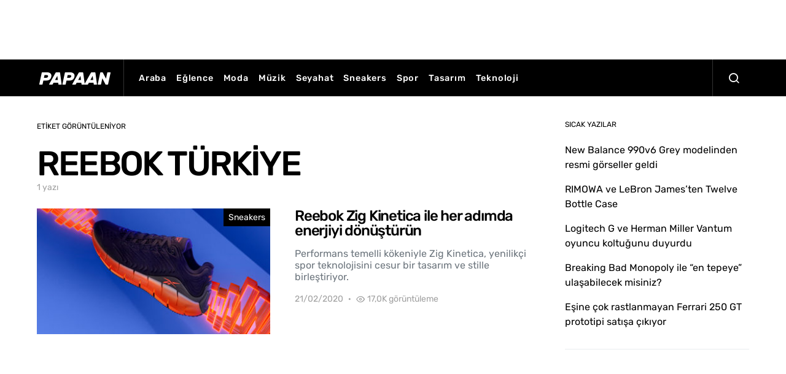

--- FILE ---
content_type: text/html; charset=UTF-8
request_url: https://papaan.com/etiket/reebok-turkiye/
body_size: 11888
content:
<!doctype html><html lang="tr" class="wf-loading"><head><style>img.lazy{min-height:1px}</style><link href="https://papaan.com/wp-content/plugins/w3-total-cache/pub/js/lazyload.min.js" as="script"><meta charset="UTF-8"><meta name="viewport" content="width=device-width, initial-scale=1"><link rel="profile" href="http://gmpg.org/xfn/11"><meta name='robots' content='index, follow, max-image-preview:large, max-snippet:-1, max-video-preview:-1' /><link media="all" href="https://papaan.com/wp-content/cache/autoptimize/css/autoptimize_f53f4956e7a8e43159843e9003bbba9e.css" rel="stylesheet"><link media="screen" href="https://papaan.com/wp-content/cache/autoptimize/css/autoptimize_4773cc3f2db0f7eeb0d9cf763ae5f363.css" rel="stylesheet"><title>Güncel ve popüler REEBOK TÜRKİYE yazıları ve haberleri - PAPAAN</title><meta name="description" content="PAPAAN.com&#039;da güncel ve popüler REEBOK TÜRKİYE hakkındaki yazılara ulaşın." /><link rel="canonical" href="https://papaan.com/etiket/reebok-turkiye/" /><meta property="og:locale" content="tr_TR" /><meta property="og:type" content="article" /><meta property="og:title" content="Güncel ve popüler REEBOK TÜRKİYE yazıları ve haberleri - PAPAAN" /><meta property="og:description" content="PAPAAN.com&#039;da güncel ve popüler REEBOK TÜRKİYE hakkındaki yazılara ulaşın." /><meta property="og:url" content="https://papaan.com/etiket/reebok-turkiye/" /><meta property="og:site_name" content="PAPAAN" /><meta name="twitter:card" content="summary_large_image" /><meta name="twitter:site" content="@papaancom" /> <script type="application/ld+json" class="yoast-schema-graph">{"@context":"https://schema.org","@graph":[{"@type":"CollectionPage","@id":"https://papaan.com/etiket/reebok-turkiye/","url":"https://papaan.com/etiket/reebok-turkiye/","name":"Güncel ve popüler REEBOK TÜRKİYE yazıları ve haberleri - PAPAAN","isPartOf":{"@id":"https://papaan.com/#website"},"primaryImageOfPage":{"@id":"https://papaan.com/etiket/reebok-turkiye/#primaryimage"},"image":{"@id":"https://papaan.com/etiket/reebok-turkiye/#primaryimage"},"thumbnailUrl":"https://papaan.com/wp-content/uploads/2020/02/reebok-zig-kinetica-1.jpg","description":"PAPAAN.com'da güncel ve popüler REEBOK TÜRKİYE hakkındaki yazılara ulaşın.","breadcrumb":{"@id":"https://papaan.com/etiket/reebok-turkiye/#breadcrumb"},"inLanguage":"tr"},{"@type":"ImageObject","inLanguage":"tr","@id":"https://papaan.com/etiket/reebok-turkiye/#primaryimage","url":"https://papaan.com/wp-content/uploads/2020/02/reebok-zig-kinetica-1.jpg","contentUrl":"https://papaan.com/wp-content/uploads/2020/02/reebok-zig-kinetica-1.jpg","width":1200,"height":675,"caption":"Reebok Zig Kinetica"},{"@type":"BreadcrumbList","@id":"https://papaan.com/etiket/reebok-turkiye/#breadcrumb","itemListElement":[{"@type":"ListItem","position":1,"name":"Home","item":"https://papaan.com/"},{"@type":"ListItem","position":2,"name":"REEBOK TÜRKİYE"}]},{"@type":"WebSite","@id":"https://papaan.com/#website","url":"https://papaan.com/","name":"PAPAAN","description":"İlgimizi &ccedil;eken haberlerden sizi de haberdar ediyoruz.","publisher":{"@id":"https://papaan.com/#organization"},"potentialAction":[{"@type":"SearchAction","target":{"@type":"EntryPoint","urlTemplate":"https://papaan.com/?s={search_term_string}"},"query-input":{"@type":"PropertyValueSpecification","valueRequired":true,"valueName":"search_term_string"}}],"inLanguage":"tr"},{"@type":"Organization","@id":"https://papaan.com/#organization","name":"PAPAAN","url":"https://papaan.com/","logo":{"@type":"ImageObject","inLanguage":"tr","@id":"https://papaan.com/#/schema/logo/image/","url":"https://papaan.com/wp-content/uploads/2020/02/papaan-favicon-20.jpg","contentUrl":"https://papaan.com/wp-content/uploads/2020/02/papaan-favicon-20.jpg","width":512,"height":512,"caption":"PAPAAN"},"image":{"@id":"https://papaan.com/#/schema/logo/image/"},"sameAs":["https://www.facebook.com/papaantr","https://x.com/papaancom","https://www.instagram.com/papaancom","https://www.linkedin.com/company/papaan","https://www.pinterest.com/papaancom"]}]}</script> <link rel='dns-prefetch' href='//pagead2.googlesyndication.com' /><link rel='dns-prefetch' href='//www.googletagmanager.com' /><link rel="alternate" type="application/rss+xml" title="PAPAAN &raquo; akışı" href="https://papaan.com/feed/" /><link rel="alternate" type="application/rss+xml" title="PAPAAN &raquo; yorum akışı" href="https://papaan.com/comments/feed/" /><link rel="alternate" type="application/rss+xml" title="PAPAAN &raquo; REEBOK TÜRKİYE etiket akışı" href="https://papaan.com/etiket/reebok-turkiye/feed/" /> <script type="text/javascript">window._wpemojiSettings = {"baseUrl":"https:\/\/s.w.org\/images\/core\/emoji\/16.0.1\/72x72\/","ext":".png","svgUrl":"https:\/\/s.w.org\/images\/core\/emoji\/16.0.1\/svg\/","svgExt":".svg","source":{"concatemoji":"https:\/\/papaan.com\/wp-includes\/js\/wp-emoji-release.min.js?ver=6.8.3"}};
/*! This file is auto-generated */
!function(s,n){var o,i,e;function c(e){try{var t={supportTests:e,timestamp:(new Date).valueOf()};sessionStorage.setItem(o,JSON.stringify(t))}catch(e){}}function p(e,t,n){e.clearRect(0,0,e.canvas.width,e.canvas.height),e.fillText(t,0,0);var t=new Uint32Array(e.getImageData(0,0,e.canvas.width,e.canvas.height).data),a=(e.clearRect(0,0,e.canvas.width,e.canvas.height),e.fillText(n,0,0),new Uint32Array(e.getImageData(0,0,e.canvas.width,e.canvas.height).data));return t.every(function(e,t){return e===a[t]})}function u(e,t){e.clearRect(0,0,e.canvas.width,e.canvas.height),e.fillText(t,0,0);for(var n=e.getImageData(16,16,1,1),a=0;a<n.data.length;a++)if(0!==n.data[a])return!1;return!0}function f(e,t,n,a){switch(t){case"flag":return n(e,"\ud83c\udff3\ufe0f\u200d\u26a7\ufe0f","\ud83c\udff3\ufe0f\u200b\u26a7\ufe0f")?!1:!n(e,"\ud83c\udde8\ud83c\uddf6","\ud83c\udde8\u200b\ud83c\uddf6")&&!n(e,"\ud83c\udff4\udb40\udc67\udb40\udc62\udb40\udc65\udb40\udc6e\udb40\udc67\udb40\udc7f","\ud83c\udff4\u200b\udb40\udc67\u200b\udb40\udc62\u200b\udb40\udc65\u200b\udb40\udc6e\u200b\udb40\udc67\u200b\udb40\udc7f");case"emoji":return!a(e,"\ud83e\udedf")}return!1}function g(e,t,n,a){var r="undefined"!=typeof WorkerGlobalScope&&self instanceof WorkerGlobalScope?new OffscreenCanvas(300,150):s.createElement("canvas"),o=r.getContext("2d",{willReadFrequently:!0}),i=(o.textBaseline="top",o.font="600 32px Arial",{});return e.forEach(function(e){i[e]=t(o,e,n,a)}),i}function t(e){var t=s.createElement("script");t.src=e,t.defer=!0,s.head.appendChild(t)}"undefined"!=typeof Promise&&(o="wpEmojiSettingsSupports",i=["flag","emoji"],n.supports={everything:!0,everythingExceptFlag:!0},e=new Promise(function(e){s.addEventListener("DOMContentLoaded",e,{once:!0})}),new Promise(function(t){var n=function(){try{var e=JSON.parse(sessionStorage.getItem(o));if("object"==typeof e&&"number"==typeof e.timestamp&&(new Date).valueOf()<e.timestamp+604800&&"object"==typeof e.supportTests)return e.supportTests}catch(e){}return null}();if(!n){if("undefined"!=typeof Worker&&"undefined"!=typeof OffscreenCanvas&&"undefined"!=typeof URL&&URL.createObjectURL&&"undefined"!=typeof Blob)try{var e="postMessage("+g.toString()+"("+[JSON.stringify(i),f.toString(),p.toString(),u.toString()].join(",")+"));",a=new Blob([e],{type:"text/javascript"}),r=new Worker(URL.createObjectURL(a),{name:"wpTestEmojiSupports"});return void(r.onmessage=function(e){c(n=e.data),r.terminate(),t(n)})}catch(e){}c(n=g(i,f,p,u))}t(n)}).then(function(e){for(var t in e)n.supports[t]=e[t],n.supports.everything=n.supports.everything&&n.supports[t],"flag"!==t&&(n.supports.everythingExceptFlag=n.supports.everythingExceptFlag&&n.supports[t]);n.supports.everythingExceptFlag=n.supports.everythingExceptFlag&&!n.supports.flag,n.DOMReady=!1,n.readyCallback=function(){n.DOMReady=!0}}).then(function(){return e}).then(function(){var e;n.supports.everything||(n.readyCallback(),(e=n.source||{}).concatemoji?t(e.concatemoji):e.wpemoji&&e.twemoji&&(t(e.twemoji),t(e.wpemoji)))}))}((window,document),window._wpemojiSettings);</script> <link rel='stylesheet' id='dashicons-css' href='https://papaan.com/wp-includes/css/dashicons.min.css?ver=6.8.3' type='text/css' media='all' /><link rel='alternate stylesheet' id='powerkit-icons-css' href='https://papaan.com/wp-content/plugins/powerkit/assets/fonts/powerkit-icons.woff?ver=3.0.3' type='text/css' as='font' type='font/wof' crossorigin /><link rel='stylesheet' id='admin-bar-css' href='https://papaan.com/wp-includes/css/admin-bar.min.css?ver=6.8.3' type='text/css' media='all' /> <script type="text/javascript" id="jquery-core-js-extra">var csco_mega_menu = {"rest_url":"https:\/\/papaan.com\/wp-json\/csco\/v1\/menu-posts"};</script> <script type="text/javascript" src="https://papaan.com/wp-includes/js/jquery/jquery.min.js?ver=3.7.1" id="jquery-core-js"></script> <script type="text/javascript" src="//pagead2.googlesyndication.com/pagead/js/adsbygoogle.js?ver=6.8.3" id="csco_adsense-js"></script> <link rel="https://api.w.org/" href="https://papaan.com/wp-json/" /><link rel="alternate" title="JSON" type="application/json" href="https://papaan.com/wp-json/wp/v2/tags/1500" /><link rel="EditURI" type="application/rsd+xml" title="RSD" href="https://papaan.com/xmlrpc.php?rsd" /> <script type="text/javascript">var ajaxurl = "https://papaan.com/wp-admin/admin-ajax.php";</script><meta name="generator" content="Site Kit by Google 1.167.0" /> <script async src="https://www.googletagmanager.com/gtag/js?id=UA-134854522-1"></script> <script>window.dataLayer = window.dataLayer || [];
  function gtag(){dataLayer.push(arguments);}
  gtag('js', new Date());

  gtag('config', 'UA-134854522-1');</script> <meta name="p:domain_verify" content="9e3ff493ec8148a069b501ad495114c7"/><meta name="verify-admitad" content="f0bae3f568" /> <script data-ad-client="ca-pub-4491556994194516" async src="https://pagead2.googlesyndication.com/pagead/js/adsbygoogle.js"></script> <script data-ad-client="ca-pub-4491556994194516" async src="https://pagead2.googlesyndication.com/pagead/js/adsbygoogle.js"></script><script data-ad-client="ca-pub-4491556994194516" async src="https://pagead2.googlesyndication.com/pagead/js/adsbygoogle.js"></script> <script>document.documentElement.className = document.documentElement.className.replace('no-js', 'js');</script> <meta name="google-adsense-platform-account" content="ca-host-pub-2644536267352236"><meta name="google-adsense-platform-domain" content="sitekit.withgoogle.com">  <script type="text/javascript" async="async" src="https://pagead2.googlesyndication.com/pagead/js/adsbygoogle.js?client=ca-pub-2712589800703563&amp;host=ca-host-pub-2644536267352236" crossorigin="anonymous"></script> <link rel="icon" href="https://papaan.com/wp-content/uploads/2020/04/cropped-papaan-favicon-0420-32x32.png" sizes="32x32" /><link rel="icon" href="https://papaan.com/wp-content/uploads/2020/04/cropped-papaan-favicon-0420-192x192.png" sizes="192x192" /><link rel="apple-touch-icon" href="https://papaan.com/wp-content/uploads/2020/04/cropped-papaan-favicon-0420-180x180.png" /><meta name="msapplication-TileImage" content="https://papaan.com/wp-content/uploads/2020/04/cropped-papaan-favicon-0420-270x270.png" /></head><body class="archive tag tag-reebok-turkiye tag-1500 wp-embed-responsive wp-theme-spotlight header-default navbar-sticky-enabled sticky-sidebar-enabled stick-to-bottom block-align-enabled"><div class="site-overlay"></div><div class="offcanvas"><div class="offcanvas-header cs-bg-navbar-dark"><nav class="navbar navbar-offcanvas"> <a class="navbar-brand" href="https://papaan.com/" rel="home"> <img data-src="https://papaan.com/wp-content/uploads/2020/04/logo-papaan-0420.png"  alt="PAPAAN"  data-srcset="https://papaan.com/wp-content/uploads/2020/04/logo-papaan-0420.png 1x, https://papaan.com/wp-content/uploads/2020/04/logo-papaan-0420@2x.png 2x"  src="[data-uri]" class="lazyload" style="--smush-placeholder-width: 125px; --smush-placeholder-aspect-ratio: 125/20;"> </a> <button type="button" class="toggle-offcanvas button-round"> <i class="cs-icon cs-icon-x"></i> </button></nav></div><aside class="offcanvas-sidebar"><div class="offcanvas-inner"><div class="widget widget_nav_menu cs-d-lg-none"><div class="menu-papaan-main-container"><ul id="menu-papaan-main" class="menu"><li id="menu-item-721" class="menu-item menu-item-type-taxonomy menu-item-object-category menu-item-721"><a href="https://papaan.com/kategori/araba/">Araba</a></li><li id="menu-item-722" class="menu-item menu-item-type-taxonomy menu-item-object-category menu-item-722"><a href="https://papaan.com/kategori/eglence/">Eğlence</a></li><li id="menu-item-723" class="menu-item menu-item-type-taxonomy menu-item-object-category menu-item-723"><a href="https://papaan.com/kategori/moda/">Moda</a></li><li id="menu-item-724" class="menu-item menu-item-type-taxonomy menu-item-object-category menu-item-724"><a href="https://papaan.com/kategori/muzik/">Müzik</a></li><li id="menu-item-725" class="menu-item menu-item-type-taxonomy menu-item-object-category menu-item-725"><a href="https://papaan.com/kategori/seyahat/">Seyahat</a></li><li id="menu-item-726" class="menu-item menu-item-type-taxonomy menu-item-object-category menu-item-726"><a href="https://papaan.com/kategori/sneakers/">Sneakers</a></li><li id="menu-item-727" class="menu-item menu-item-type-taxonomy menu-item-object-category menu-item-727"><a href="https://papaan.com/kategori/spor/">Spor</a></li><li id="menu-item-728" class="menu-item menu-item-type-taxonomy menu-item-object-category menu-item-728"><a href="https://papaan.com/kategori/tasarim/">Tasarım</a></li><li id="menu-item-729" class="menu-item menu-item-type-taxonomy menu-item-object-category menu-item-729"><a href="https://papaan.com/kategori/teknoloji/">Teknoloji</a></li></ul></div></div><div class="widget powerkit_social_links_widget-4 powerkit_social_links_widget"><div class="widget-body"><h5 class="title-block title-widget">TAKİP ET, HABERLERİ KAÇIRMA</h5><div class="pk-social-links-wrap  pk-social-links-template-vertical pk-social-links-align-default pk-social-links-scheme-light pk-social-links-scheme-light-bg pk-social-links-titles-enabled pk-social-links-counts-enabled pk-social-links-labels-disabled pk-social-links-mode-php pk-social-links-mode-rest"><div class="pk-social-links-items"><div class="pk-social-links-item pk-social-links-facebook  pk-social-links-no-count" data-id="facebook"> <a href="https://facebook.com/papaantr" class="pk-social-links-link" target="_blank" rel="nofollow noopener" aria-label="Facebook"> <i class="pk-social-links-icon pk-icon pk-icon-facebook"></i> <span class="pk-social-links-title pk-font-heading">Facebook</span> <span class="pk-social-links-count pk-font-secondary">0</span> </a></div><div class="pk-social-links-item pk-social-links-twitter  pk-social-links-no-count" data-id="twitter"> <a href="https://twitter.com/papaancom" class="pk-social-links-link" target="_blank" rel="nofollow noopener" aria-label="Twitter"> <i class="pk-social-links-icon pk-icon pk-icon-twitter"></i> <span class="pk-social-links-title pk-font-heading">Twitter</span> <span class="pk-social-links-count pk-font-secondary">0</span> </a></div><div class="pk-social-links-item pk-social-links-instagram  pk-social-links-no-count" data-id="instagram"> <a href="https://www.instagram.com/papaancom" class="pk-social-links-link" target="_blank" rel="nofollow noopener" aria-label="Instagram"> <i class="pk-social-links-icon pk-icon pk-icon-instagram"></i> <span class="pk-social-links-title pk-font-heading">Instagram</span> <span class="pk-social-links-count pk-font-secondary">0</span> </a></div></div></div></div></div></div></aside></div><div id="page" class="site"><div class="site-inner"><section class="cs-custom-content cs-custom-content-header-before"><center> <script async src="https://pagead2.googlesyndication.com/pagead/js/adsbygoogle.js"></script>  <ins class="adsbygoogle"
 style="display:inline-block;width:728px;height:90px"
 data-ad-client="ca-pub-2712589800703563"
 data-ad-slot="7055243225"></ins> <script>(adsbygoogle = window.adsbygoogle || []).push({});</script> </center></section><header id="masthead" class="site-header"><nav class="navbar navbar-primary"><div class="navbar-wrap  cs-bg-navbar-dark"><div class="navbar-container"><div class="navbar-content"> <button type="button" class="navbar-toggle-offcanvas toggle-offcanvas toggle-offcanvas-hide"> <i class="cs-icon cs-icon-menu"></i> </button> <a class="navbar-brand" href="https://papaan.com/" rel="home"> <img data-src="https://papaan.com/wp-content/uploads/2020/04/logo-papaan-0420.png"  alt="PAPAAN"  data-srcset="https://papaan.com/wp-content/uploads/2020/04/logo-papaan-0420.png 1x, https://papaan.com/wp-content/uploads/2020/04/logo-papaan-0420@2x.png 2x"  src="[data-uri]" class="lazyload" style="--smush-placeholder-width: 125px; --smush-placeholder-aspect-ratio: 125/20;"> </a><ul id="menu-papaan-main-1" class="navbar-nav  cs-navbar-nav-submenu-dark"><li class="menu-item menu-item-type-taxonomy menu-item-object-category menu-item-721"><a href="https://papaan.com/kategori/araba/">Araba</a></li><li class="menu-item menu-item-type-taxonomy menu-item-object-category menu-item-722"><a href="https://papaan.com/kategori/eglence/">Eğlence</a></li><li class="menu-item menu-item-type-taxonomy menu-item-object-category menu-item-723"><a href="https://papaan.com/kategori/moda/">Moda</a></li><li class="menu-item menu-item-type-taxonomy menu-item-object-category menu-item-724"><a href="https://papaan.com/kategori/muzik/">Müzik</a></li><li class="menu-item menu-item-type-taxonomy menu-item-object-category menu-item-725"><a href="https://papaan.com/kategori/seyahat/">Seyahat</a></li><li class="menu-item menu-item-type-taxonomy menu-item-object-category menu-item-726"><a href="https://papaan.com/kategori/sneakers/">Sneakers</a></li><li class="menu-item menu-item-type-taxonomy menu-item-object-category menu-item-727"><a href="https://papaan.com/kategori/spor/">Spor</a></li><li class="menu-item menu-item-type-taxonomy menu-item-object-category menu-item-728"><a href="https://papaan.com/kategori/tasarim/">Tasarım</a></li><li class="menu-item menu-item-type-taxonomy menu-item-object-category menu-item-729"><a href="https://papaan.com/kategori/teknoloji/">Teknoloji</a></li></ul> <button type="button" class="navbar-toggle-search toggle-search"> <i class="cs-icon cs-icon-search"></i> </button></div></div></div><div class="site-search" id="search"><div class="cs-container"><div class="search-form-wrap"><form role="search" method="get" class="search-form" action="https://papaan.com/"> <label class="sr-only">Bunun için arama yap:</label><div class="cs-input-group"> <input type="search" value="" name="s" data-swplive="true" data-swpengine="default" data-swpconfig="default" class="search-field" placeholder="Arama başlığınızı yazın" required> <button type="submit" class="search-submit">Ara</button></div></form> <span class="search-close"></span></div></div></div></nav></header><div class="site-content sidebar-enabled sidebar-right post-sidebar-disabled"><div class="cs-container"><div id="content" class="main-content"><div id="primary" class="content-area"><main id="main" class="site-main"><header class="page-header "><p class="page-subtitle title-block">Etiket Görüntüleniyor</p><h1 class="page-title">REEBOK TÜRKİYE</h1><div class="archive-count"> 1 yazı</div></header><div class="post-archive"><div class="archive-wrap"><div class="archive-main"><article class="layout-list post-4446 post type-post status-publish format-standard has-post-thumbnail category-sneakers tag-reebok tag-reebok-turkiye tag-reebok-zig-kinetica tag-sneakers"><div class="post-outer"> <a class="post-link" href="https://papaan.com/sneakers/reebok-zig-kinetica-ile-her-adimda-enerjiyi-donusturun/"></a><div class="post-inner entry-thumbnail"><div class="cs-overlay cs-overlay-simple cs-overlay-ratio cs-ratio-landscape cs-bg-dark"><div class="cs-overlay-background"> <img width="380" height="200" src="data:image/svg+xml,%3Csvg%20xmlns='http://www.w3.org/2000/svg'%20viewBox='0%200%20380%20200'%3E%3C/svg%3E" data-src="https://papaan.com/wp-content/uploads/2020/02/reebok-zig-kinetica-1-380x200.jpg" class="attachment-csco-thumbnail size-csco-thumbnail wp-post-image lazy" alt="Reebok Zig Kinetica" decoding="async" fetchpriority="high" data-srcset="https://papaan.com/wp-content/uploads/2020/02/reebok-zig-kinetica-1-380x200.jpg 380w, https://papaan.com/wp-content/uploads/2020/02/reebok-zig-kinetica-1-760x400.jpg 760w" data-sizes="(max-width: 380px) 100vw, 380px" /></div><div class="cs-overlay-content"><div class="meta-category"><ul class="post-categories"><li><a href="https://papaan.com/kategori/sneakers/" rel="category tag">Sneakers</a></li></ul></div></div></div></div><div class="post-inner entry-inner"><div class="entry-data"><header class="entry-header"><h2 class="entry-title">Reebok Zig Kinetica ile her adımda enerjiyi dönüştürün</h2></header><div class="entry-excerpt"> Performans temelli kökeniyle Zig Kinetica, yenilikçi spor teknolojisini cesur bir tasarım ve stille birleştiriyor.</div><ul class="post-meta"><li class="meta-date">21/02/2020</li><li class="meta-views"><i class="cs-icon cs-icon-eye"></i>17,0K görüntüleme</li></ul></div></div></div></article></div></div></div></main></div><aside id="secondary" class="widget-area sidebar-area"><div class="sidebar sidebar-1"><div class="widget recent-posts-4 widget_recent_entries"><h5 class="title-block title-widget">SICAK YAZILAR</h5><ul><li> <a href="https://papaan.com/sneakers/new-balance-990v6-grey-modelinden-resmi-gorseller-geldi/">New Balance 990v6 Grey modelinden resmi görseller geldi</a></li><li> <a href="https://papaan.com/tasarim/rimowa-ve-lebron-james-twelve-bottle-case/">RIMOWA ve LeBron James&#8217;ten Twelve Bottle Case</a></li><li> <a href="https://papaan.com/tasarim/logitech-g-ve-herman-miller-vantum-oyuncu-koltugunu-duyurdu/">Logitech G  ve Herman Miller Vantum oyuncu koltuğunu duyurdu</a></li><li> <a href="https://papaan.com/eglence/breaking-bad-monopoly-ile-en-tepeye-ulasabilecek-misiniz/">Breaking Bad Monopoly ile &#8220;en tepeye&#8221; ulaşabilecek misiniz?</a></li><li> <a href="https://papaan.com/araba/esine-cok-rastlanmayan-ferrari-250-gt-prototipi-satisa-cikiyor/">Eşine çok rastlanmayan Ferrari 250 GT prototipi satışa çıkıyor</a></li></ul></div><div class="widget_text widget custom_html-3 widget_custom_html"><div class="textwidget custom-html-widget"><center> <script async src="https://pagead2.googlesyndication.com/pagead/js/adsbygoogle.js"></script>  <ins class="adsbygoogle"
 style="display:inline-block;width:300px;height:250px"
 data-ad-client="ca-pub-2712589800703563"
 data-ad-slot="1670919524"></ins> <script>(adsbygoogle = window.adsbygoogle || []).push({});</script> </center></div></div><div class="widget powerkit_opt_in_subscription_widget-3 powerkit_opt_in_subscription_widget"><div class="widget-body"><div class="pk-subscribe-form-wrap pk-subscribe-form-widget" data-service="mailchimp"><div class="pk-subscribe-container "><div class="pk-subscribe-data"><h5 class="title-block title-widget">HABER BÜLTENİNE ABONE OL</h5><form method="post" class="subscription"> <input type="hidden" name="service" value="mailchimp"> <input type="hidden" name="list_id" value="0703749813"><div class="pk-input-group"> <input type="text" name="EMAIL" class="email form-control" placeholder="Eposta adresinizi girin"> <button class="pk-subscribe-submit" type="submit">Abone Ol</button></div> <input type="hidden" name="_wp_http_referer" value="/etiket/reebok-turkiye/" /></form></div></div></div></div></div><div class="widget_text widget custom_html-4 widget_custom_html"><div class="textwidget custom-html-widget"><center> <script async src="https://pagead2.googlesyndication.com/pagead/js/adsbygoogle.js"></script>  <ins class="adsbygoogle"
 style="display:inline-block;width:300px;height:600px"
 data-ad-client="ca-pub-2712589800703563"
 data-ad-slot="2037094492"></ins> <script>(adsbygoogle = window.adsbygoogle || []).push({});</script> </center></div></div></div><div class="sidebar sidebar-2"></div></aside></div></div></div><div class="section-footer-posts"><div class="cs-container"><div class="cs-footer-posts-wrap"><div class="cs-footer-posts cs-featured-posts cs-featured-type-4"><article class="layout-featured-grid post-4934 post type-post status-publish format-standard has-post-thumbnail category-sneakers tag-new-balance tag-new-balance-990 tag-new-balance-990-v6 tag-new-balance-turkiye tag-sneaker-haberleri tag-sneakers"><div class="post-wrap"><div class="post-outer"> <a class="post-link" href="https://papaan.com/sneakers/new-balance-990v6-grey-modelinden-resmi-gorseller-geldi/"></a><div class="post-inner entry-thumbnail"><div class="cs-overlay cs-overlay-simple cs-overlay-ratio cs-ratio-landscape cs-bg-dark"><div class="cs-overlay-background"> <img width="260" height="140" data-src="https://papaan.com/wp-content/uploads/2022/10/new-balance-990v6-grey-m990gl6-launch-info-3-260x140.jpg" class="attachment-csco-thumbnail-alternative size-csco-thumbnail-alternative wp-post-image lazyload" alt="" decoding="async" data-srcset="https://papaan.com/wp-content/uploads/2022/10/new-balance-990v6-grey-m990gl6-launch-info-3-260x140.jpg 260w, https://papaan.com/wp-content/uploads/2022/10/new-balance-990v6-grey-m990gl6-launch-info-3-300x160.jpg 300w, https://papaan.com/wp-content/uploads/2022/10/new-balance-990v6-grey-m990gl6-launch-info-3-800x430.jpg 800w, https://papaan.com/wp-content/uploads/2022/10/new-balance-990v6-grey-m990gl6-launch-info-3-560x300.jpg 560w, https://papaan.com/wp-content/uploads/2022/10/new-balance-990v6-grey-m990gl6-launch-info-3-1160x620.jpg 1160w, https://papaan.com/wp-content/uploads/2022/10/new-balance-990v6-grey-m990gl6-launch-info-3-600x320.jpg 600w, https://papaan.com/wp-content/uploads/2022/10/new-balance-990v6-grey-m990gl6-launch-info-3-520x280.jpg 520w, https://papaan.com/wp-content/uploads/2022/10/new-balance-990v6-grey-m990gl6-launch-info-3-1120x600.jpg 1120w" data-sizes="(max-width: 260px) 100vw, 260px" src="[data-uri]" style="--smush-placeholder-width: 260px; --smush-placeholder-aspect-ratio: 260/140;" /></div><div class="cs-overlay-content"><div class="meta-category"><ul class="post-categories"><li><a href="https://papaan.com/kategori/sneakers/" rel="category tag">Sneakers</a></li></ul></div></div></div></div><div class="post-inner entry-inner entry-data"><header class="entry-header"><h2 class="entry-title">New Balance 990v6 Grey modelinden resmi görseller geldi</h2></header><div class="entry-excerpt"> 40 yıl önceki piyasaya çıkışından sonra New Balance 990 çeşitli görünümler gördü.&hellip;</div><ul class="post-meta"><li class="meta-author"><span class="author"><a class="url fn n" href="https://papaan.com/author/admin/" title="View all posts by PAPAAN">PAPAAN</a></span></li><li class="meta-date">17/10/2022</li><li class="meta-comments"><i class="cs-icon cs-icon-message-square"></i><a href="https://papaan.com/sneakers/new-balance-990v6-grey-modelinden-resmi-gorseller-geldi/#respond" class="comments-link" >Henüz yorum yok</a></li><li class="meta-shares"> <span class="total"> <i class="cs-icon cs-icon-share"></i> <span class="total-number"> 5 paylaşım </span> </span><div class="meta-share-links"><div class="pk-share-buttons-wrap pk-share-buttons-layout-simple pk-share-buttons-scheme-default pk-share-buttons-has-counts pk-share-buttons-post_meta pk-share-buttons-mode-cached" data-post-id="4934" data-share-url="https://papaan.com/sneakers/new-balance-990v6-grey-modelinden-resmi-gorseller-geldi/" ><div class="pk-share-buttons-items"><div class="pk-share-buttons-item pk-share-buttons-facebook pk-share-buttons-no-count" data-id="facebook"> <a href="https://www.facebook.com/sharer.php?u=https://papaan.com/sneakers/new-balance-990v6-grey-modelinden-resmi-gorseller-geldi/" class="pk-share-buttons-link" target="_blank"> <i class="pk-share-buttons-icon pk-icon pk-icon-facebook"></i> <span class="pk-share-buttons-count pk-font-secondary">0</span> </a></div><div class="pk-share-buttons-item pk-share-buttons-twitter pk-share-buttons-no-count" data-id="twitter"> <a href="https://twitter.com/share?&text=New%20Balance%20990v6%20Grey%20modelinden%20resmi%20g%C3%B6rseller%20geldi&via=papaancom&url=https://papaan.com/sneakers/new-balance-990v6-grey-modelinden-resmi-gorseller-geldi/" class="pk-share-buttons-link" target="_blank"> <i class="pk-share-buttons-icon pk-icon pk-icon-twitter"></i> <span class="pk-share-buttons-count pk-font-secondary">0</span> </a></div><div class="pk-share-buttons-item pk-share-buttons-pinterest pk-share-buttons-item-count" data-id="pinterest"> <a href="https://pinterest.com/pin/create/bookmarklet/?url=https://papaan.com/sneakers/new-balance-990v6-grey-modelinden-resmi-gorseller-geldi/&media=https://papaan.com/wp-content/uploads/2022/10/new-balance-990v6-grey-m990gl6-launch-info-3-1024x682.jpg" class="pk-share-buttons-link" target="_blank"> <i class="pk-share-buttons-icon pk-icon pk-icon-pinterest"></i> <span class="pk-share-buttons-count pk-font-secondary">5</span> </a></div><div class="pk-share-buttons-item pk-share-buttons-linkedin pk-share-buttons-no-count" data-id="linkedin"> <a href="https://www.linkedin.com/shareArticle?mini=true&url=https://papaan.com/sneakers/new-balance-990v6-grey-modelinden-resmi-gorseller-geldi/" class="pk-share-buttons-link" target="_blank"> <i class="pk-share-buttons-icon pk-icon pk-icon-linkedin"></i> <span class="pk-share-buttons-count pk-font-secondary">0</span> </a></div><div class="pk-share-buttons-item pk-share-buttons-mail pk-share-buttons-no-count" data-id="mail"> <a href="mailto:?subject=New%20Balance%20990v6%20Grey%20modelinden%20resmi%20g%C3%B6rseller%20geldi&body=New%20Balance%20990v6%20Grey%20modelinden%20resmi%20g%C3%B6rseller%20geldi%20https://papaan.com/sneakers/new-balance-990v6-grey-modelinden-resmi-gorseller-geldi/" class="pk-share-buttons-link" target="_blank"> <i class="pk-share-buttons-icon pk-icon pk-icon-mail"></i> <span class="pk-share-buttons-count pk-font-secondary">0</span> </a></div><div class="pk-share-buttons-item pk-share-buttons-whatsapp pk-share-buttons-no-count" data-id="whatsapp"> <a href="whatsapp://send?text=https://papaan.com/sneakers/new-balance-990v6-grey-modelinden-resmi-gorseller-geldi/" class="pk-share-buttons-link" target="_blank"> <i class="pk-share-buttons-icon pk-icon pk-icon-whatsapp"></i> <span class="pk-share-buttons-count pk-font-secondary">0</span> </a></div></div></div></div></li><li class="meta-views"><i class="cs-icon cs-icon-eye"></i>31,9K görüntüleme</li><li class="meta-reading-time"><i class="cs-icon cs-icon-watch"></i>1 dakikalık okuma</li></ul></div></div></div></article><article class="layout-featured-grid post-4929 post type-post status-publish format-standard has-post-thumbnail category-eglence category-moda category-seyahat category-spor category-tasarim category-yeme-icme tag-lebron-james tag-rimowa tag-rimowa-bavul tag-rimowa-turkiye tag-rimowa-twelve-bottle-case tag-tasarim"><div class="post-wrap"><div class="post-outer"> <a class="post-link" href="https://papaan.com/tasarim/rimowa-ve-lebron-james-twelve-bottle-case/"></a><div class="post-inner entry-thumbnail"><div class="cs-overlay cs-overlay-simple cs-overlay-ratio cs-ratio-landscape cs-bg-dark"><div class="cs-overlay-background"> <img width="260" height="140" data-src="https://papaan.com/wp-content/uploads/2022/10/lebron-james-rimowa-12-bottle-wine-case-260x140.jpg" class="attachment-csco-thumbnail-alternative size-csco-thumbnail-alternative wp-post-image lazyload" alt="" decoding="async" data-srcset="https://papaan.com/wp-content/uploads/2022/10/lebron-james-rimowa-12-bottle-wine-case-260x140.jpg 260w, https://papaan.com/wp-content/uploads/2022/10/lebron-james-rimowa-12-bottle-wine-case-300x160.jpg 300w, https://papaan.com/wp-content/uploads/2022/10/lebron-james-rimowa-12-bottle-wine-case-800x430.jpg 800w, https://papaan.com/wp-content/uploads/2022/10/lebron-james-rimowa-12-bottle-wine-case-560x300.jpg 560w, https://papaan.com/wp-content/uploads/2022/10/lebron-james-rimowa-12-bottle-wine-case-1160x620.jpg 1160w, https://papaan.com/wp-content/uploads/2022/10/lebron-james-rimowa-12-bottle-wine-case-600x320.jpg 600w, https://papaan.com/wp-content/uploads/2022/10/lebron-james-rimowa-12-bottle-wine-case-520x280.jpg 520w, https://papaan.com/wp-content/uploads/2022/10/lebron-james-rimowa-12-bottle-wine-case-1120x600.jpg 1120w" data-sizes="(max-width: 260px) 100vw, 260px" src="[data-uri]" style="--smush-placeholder-width: 260px; --smush-placeholder-aspect-ratio: 260/140;" /></div><div class="cs-overlay-content"><div class="meta-category"><ul class="post-categories"><li><a href="https://papaan.com/kategori/eglence/" rel="category tag">Eğlence</a></li><li><a href="https://papaan.com/kategori/moda/" rel="category tag">Moda</a></li><li><a href="https://papaan.com/kategori/seyahat/" rel="category tag">Seyahat</a></li><li><a href="https://papaan.com/kategori/spor/" rel="category tag">Spor</a></li><li><a href="https://papaan.com/kategori/tasarim/" rel="category tag">Tasarım</a></li><li><a href="https://papaan.com/kategori/yeme-icme/" rel="category tag">Yeme &amp; İçme</a></li></ul></div></div></div></div><div class="post-inner entry-inner entry-data"><header class="entry-header"><h2 class="entry-title">RIMOWA ve LeBron James&#8217;ten Twelve Bottle Case</h2></header><div class="entry-excerpt"> Tüm zamanların en iyi NBA oyuncularından biri olmasının ötesinde, LeBron James aynı&hellip;</div><ul class="post-meta"><li class="meta-author"><span class="author"><a class="url fn n" href="https://papaan.com/author/admin/" title="View all posts by PAPAAN">PAPAAN</a></span></li><li class="meta-date">16/10/2022</li><li class="meta-comments"><i class="cs-icon cs-icon-message-square"></i><a href="https://papaan.com/tasarim/rimowa-ve-lebron-james-twelve-bottle-case/#respond" class="comments-link" >Henüz yorum yok</a></li><li class="meta-views"><i class="cs-icon cs-icon-eye"></i>21,5K görüntüleme</li><li class="meta-reading-time"><i class="cs-icon cs-icon-watch"></i>1 dakikalık okuma</li></ul></div></div></div></article><article class="layout-featured-grid post-4916 post type-post status-publish format-standard has-post-thumbnail category-tasarim tag-herman-miller tag-logitech tag-logitech-g tag-oyuncu-koltugu tag-tasarim"><div class="post-wrap"><div class="post-outer"> <a class="post-link" href="https://papaan.com/tasarim/logitech-g-ve-herman-miller-vantum-oyuncu-koltugunu-duyurdu/"></a><div class="post-inner entry-thumbnail"><div class="cs-overlay cs-overlay-simple cs-overlay-ratio cs-ratio-landscape cs-bg-dark"><div class="cs-overlay-background"> <img width="260" height="140" data-src="https://papaan.com/wp-content/uploads/2022/10/Logitech-G-Herman-Miller-Vantum-Gaming-Chair-5-260x140.jpg" class="attachment-csco-thumbnail-alternative size-csco-thumbnail-alternative wp-post-image lazyload" alt="" decoding="async" data-srcset="https://papaan.com/wp-content/uploads/2022/10/Logitech-G-Herman-Miller-Vantum-Gaming-Chair-5-260x140.jpg 260w, https://papaan.com/wp-content/uploads/2022/10/Logitech-G-Herman-Miller-Vantum-Gaming-Chair-5-300x160.jpg 300w, https://papaan.com/wp-content/uploads/2022/10/Logitech-G-Herman-Miller-Vantum-Gaming-Chair-5-800x430.jpg 800w, https://papaan.com/wp-content/uploads/2022/10/Logitech-G-Herman-Miller-Vantum-Gaming-Chair-5-560x300.jpg 560w, https://papaan.com/wp-content/uploads/2022/10/Logitech-G-Herman-Miller-Vantum-Gaming-Chair-5-1160x620.jpg 1160w, https://papaan.com/wp-content/uploads/2022/10/Logitech-G-Herman-Miller-Vantum-Gaming-Chair-5-600x320.jpg 600w, https://papaan.com/wp-content/uploads/2022/10/Logitech-G-Herman-Miller-Vantum-Gaming-Chair-5-520x280.jpg 520w, https://papaan.com/wp-content/uploads/2022/10/Logitech-G-Herman-Miller-Vantum-Gaming-Chair-5-1120x600.jpg 1120w" data-sizes="(max-width: 260px) 100vw, 260px" src="[data-uri]" style="--smush-placeholder-width: 260px; --smush-placeholder-aspect-ratio: 260/140;" /></div><div class="cs-overlay-content"><div class="meta-category"><ul class="post-categories"><li><a href="https://papaan.com/kategori/tasarim/" rel="category tag">Tasarım</a></li></ul></div></div></div></div><div class="post-inner entry-inner entry-data"><header class="entry-header"><h2 class="entry-title">Logitech G  ve Herman Miller Vantum oyuncu koltuğunu duyurdu</h2></header><div class="entry-excerpt"> HAY ile yaptığı işbirliğinin ardından Herman Miller, Logitech&#8217;in Logitech G oyun&hellip;</div><ul class="post-meta"><li class="meta-author"><span class="author"><a class="url fn n" href="https://papaan.com/author/admin/" title="View all posts by PAPAAN">PAPAAN</a></span></li><li class="meta-date">16/10/2022</li><li class="meta-comments"><i class="cs-icon cs-icon-message-square"></i><a href="https://papaan.com/tasarim/logitech-g-ve-herman-miller-vantum-oyuncu-koltugunu-duyurdu/#respond" class="comments-link" >Henüz yorum yok</a></li><li class="meta-shares"> <span class="total"> <i class="cs-icon cs-icon-share"></i> <span class="total-number"> 3 paylaşım </span> </span><div class="meta-share-links"><div class="pk-share-buttons-wrap pk-share-buttons-layout-simple pk-share-buttons-scheme-default pk-share-buttons-has-counts pk-share-buttons-post_meta pk-share-buttons-mode-cached" data-post-id="4916" data-share-url="https://papaan.com/tasarim/logitech-g-ve-herman-miller-vantum-oyuncu-koltugunu-duyurdu/" ><div class="pk-share-buttons-items"><div class="pk-share-buttons-item pk-share-buttons-facebook pk-share-buttons-no-count" data-id="facebook"> <a href="https://www.facebook.com/sharer.php?u=https://papaan.com/tasarim/logitech-g-ve-herman-miller-vantum-oyuncu-koltugunu-duyurdu/" class="pk-share-buttons-link" target="_blank"> <i class="pk-share-buttons-icon pk-icon pk-icon-facebook"></i> <span class="pk-share-buttons-count pk-font-secondary">0</span> </a></div><div class="pk-share-buttons-item pk-share-buttons-twitter pk-share-buttons-no-count" data-id="twitter"> <a href="https://twitter.com/share?&text=Logitech%20G%20%20ve%20Herman%20Miller%20Vantum%20oyuncu%20koltu%C4%9Funu%20duyurdu&via=papaancom&url=https://papaan.com/tasarim/logitech-g-ve-herman-miller-vantum-oyuncu-koltugunu-duyurdu/" class="pk-share-buttons-link" target="_blank"> <i class="pk-share-buttons-icon pk-icon pk-icon-twitter"></i> <span class="pk-share-buttons-count pk-font-secondary">0</span> </a></div><div class="pk-share-buttons-item pk-share-buttons-pinterest pk-share-buttons-item-count" data-id="pinterest"> <a href="https://pinterest.com/pin/create/bookmarklet/?url=https://papaan.com/tasarim/logitech-g-ve-herman-miller-vantum-oyuncu-koltugunu-duyurdu/&media=https://papaan.com/wp-content/uploads/2022/10/Logitech-G-Herman-Miller-Vantum-Gaming-Chair-5-1024x682.jpg" class="pk-share-buttons-link" target="_blank"> <i class="pk-share-buttons-icon pk-icon pk-icon-pinterest"></i> <span class="pk-share-buttons-count pk-font-secondary">3</span> </a></div><div class="pk-share-buttons-item pk-share-buttons-linkedin pk-share-buttons-no-count" data-id="linkedin"> <a href="https://www.linkedin.com/shareArticle?mini=true&url=https://papaan.com/tasarim/logitech-g-ve-herman-miller-vantum-oyuncu-koltugunu-duyurdu/" class="pk-share-buttons-link" target="_blank"> <i class="pk-share-buttons-icon pk-icon pk-icon-linkedin"></i> <span class="pk-share-buttons-count pk-font-secondary">0</span> </a></div><div class="pk-share-buttons-item pk-share-buttons-mail pk-share-buttons-no-count" data-id="mail"> <a href="mailto:?subject=Logitech%20G%20%20ve%20Herman%20Miller%20Vantum%20oyuncu%20koltu%C4%9Funu%20duyurdu&body=Logitech%20G%20%20ve%20Herman%20Miller%20Vantum%20oyuncu%20koltu%C4%9Funu%20duyurdu%20https://papaan.com/tasarim/logitech-g-ve-herman-miller-vantum-oyuncu-koltugunu-duyurdu/" class="pk-share-buttons-link" target="_blank"> <i class="pk-share-buttons-icon pk-icon pk-icon-mail"></i> <span class="pk-share-buttons-count pk-font-secondary">0</span> </a></div><div class="pk-share-buttons-item pk-share-buttons-whatsapp pk-share-buttons-no-count" data-id="whatsapp"> <a href="whatsapp://send?text=https://papaan.com/tasarim/logitech-g-ve-herman-miller-vantum-oyuncu-koltugunu-duyurdu/" class="pk-share-buttons-link" target="_blank"> <i class="pk-share-buttons-icon pk-icon pk-icon-whatsapp"></i> <span class="pk-share-buttons-count pk-font-secondary">0</span> </a></div></div></div></div></li><li class="meta-views"><i class="cs-icon cs-icon-eye"></i>21,9K görüntüleme</li><li class="meta-reading-time"><i class="cs-icon cs-icon-watch"></i>2 dakikalık okuma</li></ul></div></div></div></article><article class="layout-featured-grid post-4879 post type-post status-publish format-standard has-post-thumbnail category-eglence tag-breaking-bad tag-breaking-bad-monopoly tag-hasbro tag-monopoly"><div class="post-wrap"><div class="post-outer"> <a class="post-link" href="https://papaan.com/eglence/breaking-bad-monopoly-ile-en-tepeye-ulasabilecek-misiniz/"></a><div class="post-inner entry-thumbnail"><div class="cs-overlay cs-overlay-simple cs-overlay-ratio cs-ratio-landscape cs-bg-dark"><div class="cs-overlay-background"> <img width="260" height="140" data-src="https://papaan.com/wp-content/uploads/2020/05/breaking-bad-monopoly-01-260x140.jpg" class="attachment-csco-thumbnail-alternative size-csco-thumbnail-alternative wp-post-image lazyload" alt="Breaking Bad Monopoly" decoding="async" data-srcset="https://papaan.com/wp-content/uploads/2020/05/breaking-bad-monopoly-01-260x140.jpg 260w, https://papaan.com/wp-content/uploads/2020/05/breaking-bad-monopoly-01-300x160.jpg 300w, https://papaan.com/wp-content/uploads/2020/05/breaking-bad-monopoly-01-800x430.jpg 800w, https://papaan.com/wp-content/uploads/2020/05/breaking-bad-monopoly-01-560x300.jpg 560w, https://papaan.com/wp-content/uploads/2020/05/breaking-bad-monopoly-01-1160x620.jpg 1160w, https://papaan.com/wp-content/uploads/2020/05/breaking-bad-monopoly-01-600x320.jpg 600w, https://papaan.com/wp-content/uploads/2020/05/breaking-bad-monopoly-01-520x280.jpg 520w, https://papaan.com/wp-content/uploads/2020/05/breaking-bad-monopoly-01-1120x600.jpg 1120w" data-sizes="(max-width: 260px) 100vw, 260px" src="[data-uri]" style="--smush-placeholder-width: 260px; --smush-placeholder-aspect-ratio: 260/140;" /></div><div class="cs-overlay-content"><div class="meta-category"><ul class="post-categories"><li><a href="https://papaan.com/kategori/eglence/" rel="category tag">Eğlence</a></li></ul></div></div></div></div><div class="post-inner entry-inner entry-data"><header class="entry-header"><h2 class="entry-title">Breaking Bad Monopoly ile &#8220;en tepeye&#8221; ulaşabilecek misiniz?</h2></header><div class="entry-excerpt"> Ünlü dizinin uyumlu Monopoly versiyonu en tepeye ulaşmanızı sağlayacak.</div><ul class="post-meta"><li class="meta-author"><span class="author"><a class="url fn n" href="https://papaan.com/author/admin/" title="View all posts by PAPAAN">PAPAAN</a></span></li><li class="meta-date">10/05/2020</li><li class="meta-comments"><i class="cs-icon cs-icon-message-square"></i><a href="https://papaan.com/eglence/breaking-bad-monopoly-ile-en-tepeye-ulasabilecek-misiniz/#respond" class="comments-link" >Henüz yorum yok</a></li><li class="meta-views"><i class="cs-icon cs-icon-eye"></i>28,0K görüntüleme</li><li class="meta-reading-time"><i class="cs-icon cs-icon-watch"></i>1 dakikalık okuma</li></ul></div></div></div></article></div></div></div></div><footer id="colophon" class="site-footer cs-bg-dark"><div class="site-info"><div class="footer-content"><h5 class="site-title footer-title">PAPAAN</h5><div class="pk-social-links-wrap  pk-social-links-template-nav pk-social-links-align-default pk-social-links-scheme-bold pk-social-links-scheme-light-rounded pk-social-links-titles-disabled pk-social-links-counts-enabled pk-social-links-labels-disabled pk-social-links-mode-php pk-social-links-mode-rest"><div class="pk-social-links-items"><div class="pk-social-links-item pk-social-links-facebook  pk-social-links-no-count" data-id="facebook"> <a href="https://facebook.com/papaantr" class="pk-social-links-link" target="_blank" rel="nofollow noopener" aria-label="Facebook"> <i class="pk-social-links-icon pk-icon pk-icon-facebook"></i> <span class="pk-social-links-count pk-font-secondary">0</span> </a></div><div class="pk-social-links-item pk-social-links-twitter  pk-social-links-no-count" data-id="twitter"> <a href="https://twitter.com/papaancom" class="pk-social-links-link" target="_blank" rel="nofollow noopener" aria-label="Twitter"> <i class="pk-social-links-icon pk-icon pk-icon-twitter"></i> <span class="pk-social-links-count pk-font-secondary">0</span> </a></div><div class="pk-social-links-item pk-social-links-instagram  pk-social-links-no-count" data-id="instagram"> <a href="https://www.instagram.com/papaancom" class="pk-social-links-link" target="_blank" rel="nofollow noopener" aria-label="Instagram"> <i class="pk-social-links-icon pk-icon pk-icon-instagram"></i> <span class="pk-social-links-count pk-font-secondary">0</span> </a></div></div></div><nav class="navbar-footer"><ul id="menu-papaan-footer" class="navbar-nav"><li id="menu-item-4397" class="menu-item menu-item-type-custom menu-item-object-custom menu-item-4397"><a href="https://papaan.com/etiket/adidas">Adidas</a></li><li id="menu-item-4395" class="menu-item menu-item-type-custom menu-item-object-custom menu-item-4395"><a href="https://papaan.com/etiket/apple">Apple</a></li><li id="menu-item-4392" class="menu-item menu-item-type-custom menu-item-object-custom menu-item-4392"><a href="https://papaan.com/etiket/bmw">BMW</a></li><li id="menu-item-4390" class="menu-item menu-item-type-custom menu-item-object-custom menu-item-4390"><a href="https://papaan.com/etiket/dior">Dior</a></li><li id="menu-item-4391" class="menu-item menu-item-type-custom menu-item-object-custom menu-item-4391"><a href="https://papaan.com/etiket/jordan">Jordan</a></li><li id="menu-item-4394" class="menu-item menu-item-type-custom menu-item-object-custom menu-item-4394"><a href="https://papaan.com/etiket/louis-vuitton">Louis Vuitton</a></li><li id="menu-item-4393" class="menu-item menu-item-type-custom menu-item-object-custom menu-item-4393"><a href="https://papaan.com/etiket/netflix">Netflix</a></li><li id="menu-item-4389" class="menu-item menu-item-type-custom menu-item-object-custom menu-item-4389"><a href="https://papaan.com/etiket/nike">Nike</a></li><li id="menu-item-4398" class="menu-item menu-item-type-custom menu-item-object-custom menu-item-4398"><a href="https://papaan.com/etiket/porsche">Porsche</a></li><li id="menu-item-4388" class="menu-item menu-item-type-custom menu-item-object-custom menu-item-4388"><a href="https://papaan.com/etiket/supreme">Supreme</a></li><li id="menu-item-4396" class="menu-item menu-item-type-custom menu-item-object-custom menu-item-4396"><a href="https://papaan.com/etiket/tesla">Tesla</a></li><li id="menu-item-4408" class="menu-item menu-item-type-custom menu-item-object-custom menu-item-4408"><a href="https://papaan.com/iletisim">İletişim</a></li></ul></nav><div class="footer-copyright"> Copyright ©2020 iGet Media.</div></div></div></footer></div></div> <script type="speculationrules">{"prefetch":[{"source":"document","where":{"and":[{"href_matches":"\/*"},{"not":{"href_matches":["\/wp-*.php","\/wp-admin\/*","\/wp-content\/uploads\/*","\/wp-content\/*","\/wp-content\/plugins\/*","\/wp-content\/themes\/spotlight\/*","\/*\\?(.+)"]}},{"not":{"selector_matches":"a[rel~=\"nofollow\"]"}},{"not":{"selector_matches":".no-prefetch, .no-prefetch a"}}]},"eagerness":"conservative"}]}</script> <a href="#top" class="pk-scroll-to-top"> <i class="pk-icon pk-icon-up"></i> </a> <script>window.wpsc_print_css_uri = 'https://papaan.com/wp-content/plugins/structured-content/dist/print.css';</script> <div id="fb-root"></div> <script async defer crossorigin="anonymous" src="https://connect.facebook.net/tr_TR/sdk.js#xfbml=1&version=v17.0&appId=&autoLogAppEvents=1" nonce="Ci8te34e"></script> <script>var _SEARCHWP_LIVE_AJAX_SEARCH_BLOCKS = true;
            var _SEARCHWP_LIVE_AJAX_SEARCH_ENGINE = 'default';
            var _SEARCHWP_LIVE_AJAX_SEARCH_CONFIG = 'default';</script> <script type="text/javascript" src="https://papaan.com/wp-includes/js/dist/hooks.min.js?ver=4d63a3d491d11ffd8ac6" id="wp-hooks-js"></script> <script type="text/javascript" src="https://papaan.com/wp-includes/js/dist/i18n.min.js?ver=5e580eb46a90c2b997e6" id="wp-i18n-js"></script> <script type="text/javascript" id="wp-i18n-js-after">wp.i18n.setLocaleData( { 'text direction\u0004ltr': [ 'ltr' ] } );</script> <script type="text/javascript" id="contact-form-7-js-translations">( function( domain, translations ) {
	var localeData = translations.locale_data[ domain ] || translations.locale_data.messages;
	localeData[""].domain = domain;
	wp.i18n.setLocaleData( localeData, domain );
} )( "contact-form-7", {"translation-revision-date":"2024-07-22 17:28:11+0000","generator":"GlotPress\/4.0.1","domain":"messages","locale_data":{"messages":{"":{"domain":"messages","plural-forms":"nplurals=2; plural=n > 1;","lang":"tr"},"This contact form is placed in the wrong place.":["Bu ileti\u015fim formu yanl\u0131\u015f yere yerle\u015ftirilmi\u015f."],"Error:":["Hata:"]}},"comment":{"reference":"includes\/js\/index.js"}} );</script> <script type="text/javascript" id="contact-form-7-js-before">var wpcf7 = {
    "api": {
        "root": "https:\/\/papaan.com\/wp-json\/",
        "namespace": "contact-form-7\/v1"
    },
    "cached": 1
};</script> <script type="text/javascript" id="powerkit-justified-gallery-js-extra">var powerkitJG = {"rtl":""};</script> <script type="text/javascript" id="powerkit-lightbox-js-extra">var powerkit_lightbox_localize = {"text_previous":"Previous","text_next":"Next","text_close":"Close","text_loading":"Y\u00fckleniyor","text_counter":"of","single_image_selectors":".entry-content img,.single .post-media img","gallery_selectors":".wp-block-gallery,.gallery","exclude_selectors":"","zoom_icon":"1"};</script> <script type="text/javascript" id="powerkit-opt-in-forms-js-extra">var opt_in = {"ajax_url":"https:\/\/papaan.com\/wp-admin\/admin-ajax.php","warning_privacy":"Please confirm that you agree with our policies.","is_admin":"","server_error":"Server error occurred. Please try again later."};</script> <script type="text/javascript" async="async" defer="defer" src="//assets.pinterest.com/js/pinit.js?ver=6.8.3" id="powerkit-pinterest-js"></script> <script type="text/javascript" id="powerkit-pin-it-js-extra">var powerkit_pinit_localize = {"image_selectors":".entry-content img","exclude_selectors":".pk-block-author,.pk-featured-categories img,.pk-inline-posts-container img,.pk-instagram-image,.pk-subscribe-image,.wp-block-cover,.pk-block-posts","only_hover":"1"};</script> <script type="text/javascript" id="powerkit-slider-gallery-js-extra">var powerkit_sg_flickity = {"page_info_sep":"\/"};</script> <script type="text/javascript" id="powerkit-typekit-js-extra">var powerkit_typekit = {"kit":"yvg0akw"};</script> <script type="text/javascript" id="swp-live-search-client-js-extra">var searchwp_live_search_params = [];
searchwp_live_search_params = {"ajaxurl":"https:\/\/papaan.com\/wp-admin\/admin-ajax.php","origin_id":1500,"config":{"default":{"engine":"default","input":{"delay":300,"min_chars":3},"results":{"position":"bottom","width":"auto","offset":{"x":0,"y":5}},"spinner":{"lines":12,"length":8,"width":3,"radius":8,"scale":1,"corners":1,"color":"#424242","fadeColor":"transparent","speed":1,"rotate":0,"animation":"searchwp-spinner-line-fade-quick","direction":1,"zIndex":2000000000,"className":"spinner","top":"50%","left":"50%","shadow":"0 0 1px transparent","position":"absolute"}}},"msg_no_config_found":"No valid SearchWP Live Search configuration found!","aria_instructions":"When autocomplete results are available use up and down arrows to review and enter to go to the desired page. Touch device users, explore by touch or with swipe gestures."};;</script> <script type="text/javascript" id="smush-lazy-load-js-before">var smushLazyLoadOptions = {"autoResizingEnabled":false,"autoResizeOptions":{"precision":5,"skipAutoWidth":true}};</script> <script type="text/javascript">"use strict";

		(function($) {

			$( window ).on( 'load', function() {

				// Get all links.
				var powerkitSLinksIds = [];

				var powerkitSLinksRestBox = $( '.pk-social-links-mode-rest' );

				// Generate links Ids.
				$( powerkitSLinksRestBox ).each( function( index, wrap ) {

					if ( ! $( wrap ).hasClass( 'pk-social-links-counts-disabled' ) ) {

						$( wrap ).find( '.pk-social-links-item' ).each( function() {
							if ( $( this ).attr( 'data-id' ).length > 0 ) {
								powerkitSLinksIds.push( $( this ).attr( 'data-id' ) );
							}
						});
					}
				});

				// Generate links data.
				var powerkitSLinksData = {};

				if( powerkitSLinksIds.length > 0 ) {
					powerkitSLinksData = { 'ids' : powerkitSLinksIds.join() };
				}

				// Check data.
				if ( ! Object.entries( powerkitSLinksData ).length ) {
					return;
				}

				// Get results by REST API.
				$.ajax({
					type: 'GET',
					url: 'https://papaan.com/wp-json/social-counts/v1/get-counts',
					data: powerkitSLinksData,
					beforeSend: function(){

						// Add Loading Class.
						powerkitSLinksRestBox.addClass( 'pk-social-links-loading' );
					},
					success: function( response ) {

						if ( ! $.isEmptyObject( response ) && ! response.hasOwnProperty( 'code' ) ) {

							// SLinks loop.
							$.each( response, function( index, data ) {

								// Find Bsa Item.
								var powerkitSLinksItem = powerkitSLinksRestBox.find( '.pk-social-links-item[data-id="' + index + '"]');

								// Set Class.
								if ( data.hasOwnProperty( 'class' ) ) {
									powerkitSLinksItem.addClass( data.class );
								}

								// Set Count.
								if ( data.hasOwnProperty( 'result' ) && data.result !== null && data.result.hasOwnProperty( 'count' ) ) {

									if ( data.result.count ) {
										// Class Item.
										powerkitSLinksItem.removeClass( 'pk-social-links-no-count' ).addClass( 'pk-social-links-item-count' );

										// Count item.
										powerkitSLinksItem.find( '.pk-social-links-count' ).not( '.pk-tippy' ).html( data.result.count );
									}
								} else {
									powerkitSLinksItem.addClass( 'pk-social-links-no-count' );
								}

							});
						}

						// Remove Loading Class.
						powerkitSLinksRestBox.removeClass( 'pk-social-links-loading' );
					},
					error: function() {

						// Remove Loading Class.
						powerkitSLinksRestBox.removeClass( 'pk-social-links-loading' );
					}
				});
			});

		})(jQuery);</script> <script defer src="https://papaan.com/wp-content/cache/autoptimize/js/autoptimize_ed499ece4de01fe655f18294d319448e.js"></script><script>window.w3tc_lazyload=1,window.lazyLoadOptions={elements_selector:".lazy",callback_loaded:function(t){var e;try{e=new CustomEvent("w3tc_lazyload_loaded",{detail:{e:t}})}catch(a){(e=document.createEvent("CustomEvent")).initCustomEvent("w3tc_lazyload_loaded",!1,!1,{e:t})}window.dispatchEvent(e)}}</script><script async src="https://papaan.com/wp-content/plugins/w3-total-cache/pub/js/lazyload.min.js"></script></body></html>
<!--
Performance optimized by W3 Total Cache. Learn more: https://www.boldgrid.com/w3-total-cache/

Page Caching using Disk: Enhanced 
Lazy Loading

Served from: papaan.com @ 2026-01-28 13:44:58 by W3 Total Cache
-->

--- FILE ---
content_type: text/html; charset=utf-8
request_url: https://www.google.com/recaptcha/api2/aframe
body_size: 266
content:
<!DOCTYPE HTML><html><head><meta http-equiv="content-type" content="text/html; charset=UTF-8"></head><body><script nonce="-K3HHTgAHSghaKS-91C1Sw">/** Anti-fraud and anti-abuse applications only. See google.com/recaptcha */ try{var clients={'sodar':'https://pagead2.googlesyndication.com/pagead/sodar?'};window.addEventListener("message",function(a){try{if(a.source===window.parent){var b=JSON.parse(a.data);var c=clients[b['id']];if(c){var d=document.createElement('img');d.src=c+b['params']+'&rc='+(localStorage.getItem("rc::a")?sessionStorage.getItem("rc::b"):"");window.document.body.appendChild(d);sessionStorage.setItem("rc::e",parseInt(sessionStorage.getItem("rc::e")||0)+1);localStorage.setItem("rc::h",'1769597103163');}}}catch(b){}});window.parent.postMessage("_grecaptcha_ready", "*");}catch(b){}</script></body></html>